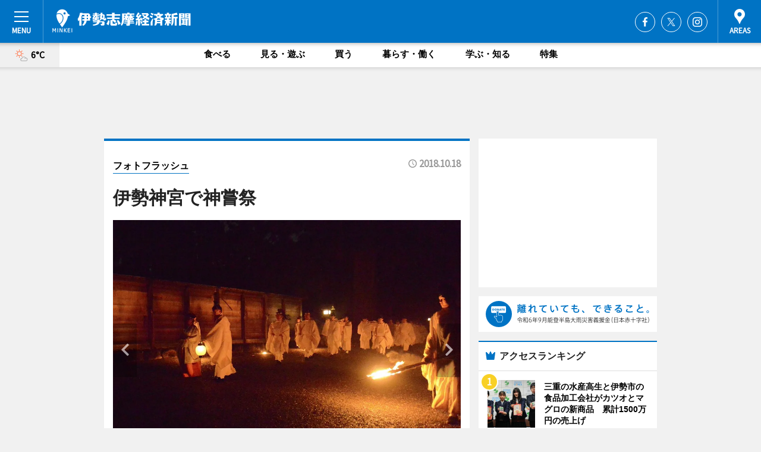

--- FILE ---
content_type: text/html; charset=utf-8
request_url: https://iseshima.keizai.biz/photoflash/9008/
body_size: 66401
content:
<!DOCTYPE HTML>
<html>
<head>
<meta http-equiv="Content-Type" content="text/html; charset=utf-8">
<meta name="viewport" content="width=device-width,initial-scale=1,minimum-scale=1,maximum-scale=1,user-scalable=no">
<title>伊勢神宮で神嘗祭 - 伊勢志摩経済新聞</title>

<meta name="keywords" content="伊勢志摩,伊勢,志摩,鳥羽,カルチャー,ニュース,経済,情報">
<meta name="description" content="伊勢神宮で最も重要な祭典とされる「神嘗祭（かんなめさい）」が10月15日から25日まで、伊勢神宮の正宮（しょうぐう）、別宮、摂社、末社125社で執り行われている。">
<meta property="fb:app_id" content="644376535578813">
<meta property="fb:admins" content="100001334499453">
<meta property="og:site_name" content="伊勢志摩経済新聞">
<meta property="og:locale" content="ja_JP">
<meta property="og:type" content="article">
<meta name="twitter:card" content="summary_large_image">
<meta name="twitter:site" content="@minkei">
<meta property="og:title" content="伊勢神宮で神嘗祭">
<meta name="twitter:title" content="伊勢神宮で神嘗祭">
<link rel="canonical" href="https://iseshima.keizai.biz/photoflash/9008/">
<meta property="og:url" content="https://iseshima.keizai.biz/photoflash/9008/">
<meta name="twitter:url" content="https://iseshima.keizai.biz/photoflash/9008/">
<meta property="og:description" content="伊勢神宮で最も重要な祭典とされる「神嘗祭（かんなめさい）」が10月15日から25日まで、伊勢神宮の正宮（しょうぐう）、別宮、摂社、末社125社で執り行われている。">
<meta name="twitter:description" content="伊勢神宮で最も重要な祭典とされる「神嘗祭（かんなめさい）」が10月15日から25日まで、伊勢神宮の正宮（しょうぐう）、別宮、摂社、末社125社で執り行われている。">
<meta property="og:image" content="https://images.keizai.biz/iseshima_keizai/photonews/1539854912_b.jpg">
<meta name="twitter:image" content="https://images.keizai.biz/iseshima_keizai/photonews/1539854912_b.jpg">
<link href="https://images.keizai.biz/favicon.ico" rel="shortcut icon">
<link href="https://ex.keizai.biz/common.8.3.0/css.1.0.6/common.min.css?1769152652" rel="stylesheet" type="text/css">
<link href="https://ex.keizai.biz/common.8.3.0/css.1.0.6/single.min.css?1769152652" rel="stylesheet" type="text/css">
<link href="https://iseshima.keizai.biz/css/style.css" rel="stylesheet" type="text/css">
<link href="https://ex.keizai.biz/common.8.3.0/css.1.0.6/all.min.css" rel="stylesheet" type="text/css">
<link href="https://fonts.googleapis.com/css?family=Source+Sans+Pro" rel="stylesheet">
<link href="https://cdn.jsdelivr.net/npm/yakuhanjp@3.0.0/dist/css/yakuhanjp.min.css" rel=”preload” as="stylesheet" type="text/css">
<link href="https://ex.keizai.biz/common.8.3.0/css.1.0.6/print.min.css" media="print" rel="stylesheet" type="text/css">
<script>
var microadCompass = microadCompass || {};
microadCompass.queue = microadCompass.queue || [];
</script>
<script charset="UTF-8" src="//j.microad.net/js/compass.js" onload="new microadCompass.AdInitializer().initialize();" async></script>
<script type="text/javascript">
var PWT={};
var pbjs = pbjs || {};
pbjs.que = pbjs.que || [];
var googletag = googletag || {};
googletag.cmd = googletag.cmd || [];
var gptRan = false;
PWT.jsLoaded = function(){
    if(!location.hostname.match(/proxypy.org|printwhatyoulike.com/)){
        loadGPT();
    }
};
var loadGPT = function(){
    if (!gptRan) {
        gptRan = true;
        var gads = document.createElement('script');
        var useSSL = 'https:' == document.location.protocol;
        gads.src = (useSSL ? 'https:' : 'http:') + '//securepubads.g.doubleclick.net/tag/js/gpt.js';
        gads.async = true;
        var node = document.getElementsByTagName('script')[0];
        node.parentNode.insertBefore(gads, node);
        var pbjsEl = document.createElement("script");
        pbjsEl.type = "text/javascript";
        pbjsEl.src = "https://anymind360.com/js/2131/ats.js";
        var pbjsTargetEl = document.getElementsByTagName("head")[0];
        pbjsTargetEl.insertBefore(pbjsEl, pbjsTargetEl.firstChild);
    }
};
setTimeout(loadGPT, 500);
</script>
<script type="text/javascript">
(function() {
var purl = window.location.href;
var url = '//ads.pubmatic.com/AdServer/js/pwt/157255/3019';
var profileVersionId = '';
if(purl.indexOf('pwtv=')>0){
    var regexp = /pwtv=(.*?)(&|$)/g;
    var matches = regexp.exec(purl);
    if(matches.length >= 2 && matches[1].length > 0){
    profileVersionId = '/'+matches[1];
    }
}
var wtads = document.createElement('script');
wtads.async = true;
wtads.type = 'text/javascript';
wtads.src = url+profileVersionId+'/pwt.js';
var node = document.getElementsByTagName('script')[0];
node.parentNode.insertBefore(wtads, node);
})();
</script>
<script>
window.gamProcessed = false;
window.gamFailSafeTimeout = 5e3;
window.reqGam = function () {
    if (!window.gamProcessed) {
        window.gamProcessed = true;
        googletag.cmd.push(function () {
            googletag.pubads().refresh();
        });
    }
};
setTimeout(function () {
    window.reqGam();
}, window.gamFailSafeTimeout);
var googletag = googletag || {};
googletag.cmd = googletag.cmd || [];
googletag.cmd.push(function(){
let issp = false;
let hbSlots = new Array();
let amznSlots = new Array();
const ua = window.navigator.userAgent.toLowerCase();
if (ua.indexOf('iphone') > 0 || ua.indexOf('ipod') > 0 || ua.indexOf('android') > 0 && ua.indexOf('mobile') > 0) {
    issp = true;
}
if (issp === true) {
    amznSlots.push(googletag.defineSlot('/159334285/sp_iseshima_header_1st', [[320, 100], [320, 50]], 'div-gpt-ad-1576055139196-0').addService(googletag.pubads()));
    hbSlots.push(googletag.defineSlot('/159334285/sp_iseshima_list_1st', [[336, 280], [300, 250], [320, 100], [320, 50], [200, 200], 'fluid'], 'div-gpt-ad-1580717788210-0').addService(googletag.pubads()));
    hbSlots.push(googletag.defineSlot('/159334285/sp_iseshima_inarticle', ['fluid', [300, 250], [336, 280], [320, 180], [1, 1]], 'div-gpt-ad-1576055195029-0').addService(googletag.pubads()));
    hbSlots.push(googletag.defineSlot('/159334285/sp_iseshima_footer_1st', ['fluid', [300, 250], [336, 280], [320, 100], [320, 50], [200, 200]], 'div-gpt-ad-1576055033248-0').addService(googletag.pubads()));
    hbSlots.push(googletag.defineSlot('/159334285/sp_iseshima_footer_2nd', [[300, 250], 'fluid', [336, 280], [320, 180], [320, 100], [320, 50], [200, 200]], 'div-gpt-ad-1576037774006-0').addService(googletag.pubads()));
    hbSlots.push(googletag.defineSlot('/159334285/sp_iseshima_footer_3rd', [[300, 250], [336, 280], [320, 100], [320, 50], [200, 200], 'fluid'], 'div-gpt-ad-1576055085577-0').addService(googletag.pubads()));
    hbSlots.push(googletag.defineSlot('/159334285/sp_iseshima_overlay', [320, 50], 'div-gpt-ad-1584427815478-0').addService(googletag.pubads()));
    hbSlots.push(googletag.defineSlot('/159334285/sp_iseshima_infeed_1st', ['fluid', [320, 100], [300, 100]], 'div-gpt-ad-1580370696425-0').addService(googletag.pubads()));
    hbSlots.push(googletag.defineSlot('/159334285/sp_iseshima_infeed_2st', [[300, 100], 'fluid', [320, 100]], 'div-gpt-ad-1580370846543-0').addService(googletag.pubads()));
    hbSlots.push(googletag.defineSlot('/159334285/sp_iseshima_infeed_3rd', [[300, 100], 'fluid', [320, 100]], 'div-gpt-ad-1580370937978-0').addService(googletag.pubads()));
} else {
    amznSlots.push(googletag.defineSlot('/159334285/pc_iseshima_header_1st', [[728, 90], [750, 100], [970, 90]], 'div-gpt-ad-1576054393576-0').addService(googletag.pubads()));
    amznSlots.push(googletag.defineSlot('/159334285/pc_iseshima_right_1st', ['fluid', [300, 250]], 'div-gpt-ad-1576054711791-0').addService(googletag.pubads()));
    hbSlots.push(googletag.defineSlot('/159334285/pc_iseshima_right_2nd', ['fluid', [300, 250], [200, 200]], 'div-gpt-ad-1576054772252-0').addService(googletag.pubads()));
    hbSlots.push(googletag.defineSlot('/159334285/pc_iseshima_inarticle', ['fluid', [300, 250], [336, 280]], 'div-gpt-ad-1576054895453-0').addService(googletag.pubads()));
    hbSlots.push(googletag.defineSlot('/159334285/pc_iseshima_right_3rd', [[300, 250], 'fluid', [300, 600], [160, 600], [200, 200]], 'div-gpt-ad-1576054833870-0').addService(googletag.pubads()));
    amznSlots.push(googletag.defineSlot('/159334285/pc_iseshima_left_1st', ['fluid', [300, 250]], 'div-gpt-ad-1576037145616-0'). addService(googletag.pubads()));
    hbSlots.push(googletag.defineSlot('/159334285/pc_iseshima_infeed_1st', ['fluid'], 'div-gpt-ad-1580370696425-0').addService(googletag.pubads()));
    hbSlots.push(googletag.defineSlot('/159334285/pc_iseshima_infeed_2st', ['fluid'], 'div-gpt-ad-1580370846543-0').addService(googletag.pubads()));
    hbSlots.push(googletag.defineSlot('/159334285/pc_iseshima_infeed_3rd', ['fluid'], 'div-gpt-ad-1580370937978-0').addService(googletag.pubads()));
}

if (!googletag.pubads().isInitialLoadDisabled()) {
    googletag.pubads().disableInitialLoad();
}
googletag.pubads().enableSingleRequest();
googletag.pubads().collapseEmptyDivs();
googletag.enableServices();
googletag.pubads().refresh(amznSlots);
googletag.pubads().addEventListener('slotRequested', function(event) {
var elemId = event.slot.getSlotElementId();
for (var i = 0; i < hbSlots.length; i++) {
    if (hbSlots[i].getSlotElementId() == elemId) {
        window.gamProcessed = true;
    }
}
});
});
</script>
<script async src="//pagead2.googlesyndication.com/pagead/js/adsbygoogle.js"></script>
<script src="https://cdn.gmossp-sp.jp/ads/receiver.js"></script>
<script type="text/javascript">
window._taboola = window._taboola || [];
_taboola.push({article:'auto'});
! function(e, f, u, i) {
if (!document.getElementById(i)) {
e.async = 1;
e.src = u;
e.id = i;
f.parentNode.insertBefore(e, f);
}
}(document.createElement('script'),
document.getElementsByTagName('script')[0],
'//cdn.taboola.com/libtrc/minkeijapan-network/loader.js',
'tb_loader_script');
if (window.performance && typeof window.performance.mark == 'function')
{window.performance.mark('tbl_ic');}
</script>
</head>
<body>

<div id="wrap">
<div id="header">
<div class="inner">
<div id="menuBtn"><span></span></div>
<h1 class="logo"><a href="https://iseshima.keizai.biz/">伊勢志摩経済新聞</a></h1>
<div id="areasBtn"><span></span></div>
<ul class="sns">
<li class="fb"><a href="https://www.facebook.com/iseshimakeizai" target="_blank">Facebook</a></li><li class="tw"><a href="https://twitter.com/iseshimakeizai" target="_blank">Twitter</a></li><li class="itg"><a href="https://www.instagram.com/iseshimakeizai" target="_blank">Instagram</a></li></ul>
</div>
</div>
<div id="gNavi">
<div id="weather"><a href="https://iseshima.keizai.biz/weather/"><img src="https://images.keizai.biz/img/weather/101.svg" alt=""><span>6°C</span></a></div>
<div class="link">
<ul>
<li><a href="https://iseshima.keizai.biz/gourmet/archives/1/">食べる</a></li>
<li><a href="https://iseshima.keizai.biz/play/archives/1/">見る・遊ぶ</a></li>
<li><a href="https://iseshima.keizai.biz/shopping/archives/1/">買う</a></li>
<li><a href="https://iseshima.keizai.biz/life/archives/1/">暮らす・働く</a></li>
<li><a href="https://iseshima.keizai.biz/study/archives/1/">学ぶ・知る</a></li>
<li><a href="https://iseshima.keizai.biz/special/archives/1/">特集</a></li>
</ul>
</div>
</div>
<div id="topBnr">
<script>
const spw = 430;
const hbnr = document.createElement('div');
const cbnr = document.createElement('div');
if (screen.width <= spw) {
    hbnr.classList.add("bnrW320");
    cbnr.setAttribute('id', 'div-gpt-ad-1576055139196-0');
} else {
    hbnr.classList.add("bnrWPC");
    cbnr.setAttribute('id', 'div-gpt-ad-1576054393576-0');
}
hbnr.appendChild(cbnr);
document.currentScript.parentNode.appendChild(hbnr);
if (screen.width <= spw) {
    googletag.cmd.push(function() { googletag.display('div-gpt-ad-1576055139196-0'); });
} else {
    googletag.cmd.push(function() { googletag.display('div-gpt-ad-1576054393576-0'); });
}
</script>
</div>

<div id="container">
<div class="contents" id="topBox">
<div class="box">
<div class="ttl">
<span><a href="https://iseshima.keizai.biz/photoflash/archives/">フォトフラッシュ</a></span>
<time>2018.10.18</time>
<h1>伊勢神宮で神嘗祭</h1>
</div>
<div class="main">
<div id="mainImage">
<img src="https://images.keizai.biz/iseshima_keizai/photonews/1539854912_b.jpg" alt="">
<p id="prevArrow"><a href="https://iseshima.keizai.biz/photoflash/9007/"><i class="fas fa-chevron-left"></i></a></p><p id="nextArrow"><a href="https://iseshima.keizai.biz/photoflash/9009/"><i class="fas fa-chevron-right"></i></a></p></div>
<h2>伊勢神宮で神嘗祭　<strong> <a href="http://iseshima.keizai.biz/photoflash/9009/">→次の写真　</a></strong>　<strong><a href="http://iseshima.keizai.biz/headline/3084/">関連記事</a></strong></h2></div>
<div class="gallery">
<ul>
<li>
<a href="https://iseshima.keizai.biz/photoflash/9014/"><img src="https://images.keizai.biz/iseshima_keizai/photonews/1539855275.jpg" alt=""></a>
</li>
<li>
<a href="https://iseshima.keizai.biz/photoflash/9013/"><img src="https://images.keizai.biz/iseshima_keizai/photonews/1539855239.jpg" alt=""></a>
</li>
<li>
<a href="https://iseshima.keizai.biz/photoflash/9012/"><img src="https://images.keizai.biz/iseshima_keizai/photonews/1539855191.jpg" alt=""></a>
</li>
<li>
<a href="https://iseshima.keizai.biz/photoflash/9011/"><img src="https://images.keizai.biz/iseshima_keizai/photonews/1539855133.jpg" alt=""></a>
</li>
<li>
<a href="https://iseshima.keizai.biz/photoflash/9010/"><img src="https://images.keizai.biz/iseshima_keizai/photonews/1539855088.jpg" alt=""></a>
</li>
<li>
<a href="https://iseshima.keizai.biz/photoflash/9009/"><img src="https://images.keizai.biz/iseshima_keizai/photonews/1539854985.jpg" alt=""></a>
</li>
<li class="isPhoto">
<img src="https://images.keizai.biz/iseshima_keizai/photonews/1539854912.jpg" alt="">
</li>
</ul>
</div>
<script>var _puri = "https://iseshima.keizai.biz/photoflash/9008/";</script>
<div class="snsArea">
<ul>
<li class="fb"><a href="https://www.facebook.com/share.php?u=https://iseshima.keizai.biz/photoflash/9008/" class="popup" target="_blank"></a><span id="fb_count"><p id="fb_count_num">0</p></span></li>
<li class="tw"><a href="https://twitter.com/intent/tweet?url=https://iseshima.keizai.biz/photoflash/9008/&text=伊勢神宮で神嘗祭" class="popup" target="_blank"></a></li>
<li class="line"><a href="https://line.me/R/msg/text/?%E4%BC%8A%E5%8B%A2%E7%A5%9E%E5%AE%AE%E3%81%A7%E7%A5%9E%E5%98%97%E7%A5%AD%0d%0ahttps%3A%2F%2Fiseshima.keizai.biz%2Fphotoflash%2F9008%2F" class="popup" target="_blank"></a></li>
<li class="htn"><a href="http://b.hatena.ne.jp/entry/https://iseshima.keizai.biz/photoflash/9008/" target="_blank"></a><span id="htn_count">&nbsp;</span></li>
</ul>
</div>
<div class="txt bnr2_txt">
<p>伊勢神宮で最も重要な祭典とされる「神嘗祭（かんなめさい）」が10月15日から25日まで、伊勢神宮の正宮（しょうぐう）、別宮、摂社、末社125社で執り行われている。</p>
<script>
const _bnr = document.createElement('div');
const _cbnr = document.createElement('div');
_bnr.classList.add("bnr2");
if (screen.width <= spw) {
    _cbnr.setAttribute('id', 'div-gpt-ad-1576055195029-0');
} else {
    _cbnr.setAttribute('id', 'div-gpt-ad-1576054895453-0');
}
_bnr.appendChild(_cbnr);
document.currentScript.parentNode.appendChild(_bnr);
if (screen.width <= spw) {
    googletag.cmd.push(function() {
        googletag.display('div-gpt-ad-1576055195029-0');
    });
} else {
    googletag.cmd.push(function() {
        googletag.display('div-gpt-ad-1576054895453-0');
    });
}
</script>
</div>
<ul class="btnList article">
<li class="send"><a href="https://iseshima.keizai.biz/headline/3084/">記事を読む</a></li>
</ul>
<ul class="snsList">
<li>
<a href="https://twitter.com/share" class="twitter-share-button popup" data-url="https://iseshima.keizai.biz/photoflash/9008/" data-text="伊勢神宮で神嘗祭" data-lang="ja"></a><script>!function(d,s,id){var js,fjs=d.getElementsByTagName(s)[0],p='https';if(!d.getElementById(id)){js=d.createElement(s);js.id=id;js.src=p+'://platform.twitter.com/widgets.js';fjs.parentNode.insertBefore(js,fjs);}}(document, 'script', 'twitter-wjs');</script>
</li>
<li>
<div id="fb-root"></div>
<script async defer crossorigin="anonymous" src="https://connect.facebook.net/ja_JP/sdk.js#xfbml=1&version=v9.0&appId=644376535578813&autoLogAppEvents=1" nonce="mlP5kZZA"></script>
<div class="fb-share-button" data-href="https://iseshima.keizai.biz/photoflash/9008/" data-layout="button_count" data-size="small"><a target="_blank" href="https://www.facebook.com/sharer/sharer.php?u=https%3A%2F%2Fiseshima.keizai.biz%2Fphotoflash%2F9008%2F&amp;src=sdkpreparse" class="fb-xfbml-parse-ignore">シェア</a></div>
</li>
<li>
<div class="line-it-button" data-lang="ja" data-type="share-a" data-url="https://iseshima.keizai.biz/photoflash/9008/" style="display: none;"></div>
<script src="https://d.line-scdn.net/r/web/social-plugin/js/thirdparty/loader.min.js" async="async" defer="defer"></script>
</li>
<li>
<a href="http://b.hatena.ne.jp/entry/" class="hatena-bookmark-button" data-hatena-bookmark-layout="basic-label-counter" data-hatena-bookmark-lang="ja" data-hatena-bookmark-height="20" title="はてなブックマークに追加"><img src="https://b.st-hatena.com/images/entry-button/button-only@2x.png" alt="はてなブックマークに追加" width="20" height="20" style="border: none;" /></a><script type="text/javascript" src="https://b.st-hatena.com/js/bookmark_button.js" charset="utf-8" async="async"></script>
</li>
</ul>
</div>
<div class="box">
<div class="pager">
<ul>
<li class="prev"><a href="https://iseshima.keizai.biz/photoflash/9007/"><span>前の写真</span></a></li><li class="next"><a href="https://iseshima.keizai.biz/photoflash/9009/"><span>次の写真</span></a></li></ul>
</div>
</div>
</div>
<div class="box" style="text-align: center;">
<div id="middleBnr" class="box bnr">
<script>
if (screen.width <= spw) {
    const _cMiddleBnr = document.createElement('div');
    _cMiddleBnr.setAttribute('id', 'div-gpt-ad-1580717788210-0');
    document.currentScript.parentNode.appendChild(_cMiddleBnr);
    googletag.cmd.push(function() { googletag.display('div-gpt-ad-1580717788210-0'); });
}
</script>

</div>
</div>
<div id="info">
<div id="category">

<div class="box latestnews">
<div class="ttl"><h2>最新ニュース</h2></div>
<div class="thumbA">
<a href="https://iseshima.keizai.biz/headline/4357/">
<div class="img">
<img src="https://images.keizai.biz/iseshima_keizai/headline/1768836440_photo.jpg" alt="">
</div>
<span>食べる</span>
<h3>伊勢のマスヤ「おにぎりせんべい」に季節限定商品　南高梅の梅肉チップ入り</h3>
<p>伊勢市内に製造工場を持つ菓子メーカー「マスヤ」（伊勢市小俣町）が1月19日、和歌山県産南高梅の梅肉チップを振りかけた季節限定の「おにぎりせんべい 梅しそ」を発売した。</p>
</a>
</div>
<ul class="thumbC">
<li>
<a href="https://iseshima.keizai.biz/headline/4356/">
<div class="img">
<img src="https://images.keizai.biz/iseshima_keizai/thumbnail/1768788427_mini.jpg" alt="">
</div>
<div class="block">
<span>食べる</span><h3>志摩のイタリアンレストラン「ラ・ピチカ」　鵜方「志摩テラス」に移転</h3>
</div>
</a>
</li>
<li>
<a href="https://iseshima.keizai.biz/headline/4355/">
<div class="img">
<img src="https://images.keizai.biz/iseshima_keizai/thumbnail/1768625674_mini.jpg" alt="">
</div>
<div class="block">
<span>見る・遊ぶ</span><h3>伊勢でワクチン問題に迫る映画「ヒポクラテスの盲点」　大西隼監督あいさつ</h3>
</div>
</a>
</li>
<li>
<a href="https://iseshima.keizai.biz/headline/4354/">
<div class="img">
<img src="https://images.keizai.biz/iseshima_keizai/thumbnail/1768214380_mini.jpg" alt="">
</div>
<div class="block">
<span>見る・遊ぶ</span><h3>伊勢神宮で神々が集う新年会「一月十一日御饌」　「東遊」を舞う</h3>
</div>
</a>
</li>
<li>
<a href="https://iseshima.keizai.biz/headline/4353/">
<div class="img">
<img src="https://images.keizai.biz/iseshima_keizai/thumbnail/1768010529_mini.jpg" alt="">
</div>
<div class="block">
<span>暮らす・働く</span><h3>伊勢神宮の「御用始め」は「大麻・お神札」の第1号に印を押すことから</h3>
</div>
</a>
</li>
<li>
<a href="https://iseshima.keizai.biz/headline/4352/">
<div class="img">
<img src="https://images.keizai.biz/iseshima_keizai/thumbnail/1767672577_mini.jpg" alt="">
</div>
<div class="block">
<span>暮らす・働く</span><h3>高市早苗首相、新年恒例の伊勢神宮参拝　子どもたちと一緒にハート作る</h3>
</div>
</a>
</li>
<li id="_ads">
<div id='div-gpt-ad-1580370696425-0'>
<script>
googletag.cmd.push(function() { googletag.display('div-gpt-ad-1580370696425-0'); });
</script>
</div>
</li>

</ul>
<div class="more"><a href="https://iseshima.keizai.biz/headline/archives/1/"><span>もっと見る</span></a></div>
</div>
<div class="box">
<div id="taboola-below-article-thumbnails"></div>
<script type="text/javascript">
window._taboola = window._taboola || [];
_taboola.push({
mode: 'thumbnails-a',
container: 'taboola-below-article-thumbnails',
placement: 'Below Article Thumbnails',
target_type: 'mix'
});
</script>
</div>
<div class="box gourmet">
<div class="ttl"><h2>食べる</h2></div>
<div class="thumbA">
<a href="https://iseshima.keizai.biz/headline/4357/">
<div class="img"><img class="lazy" src="https://images.keizai.biz/img/extras/noimage.png" data-src="https://images.keizai.biz/iseshima_keizai/headline/1768836440_photo.jpg" alt=""></div>
<span>食べる</span>
<h3>伊勢のマスヤ「おにぎりせんべい」に季節限定商品　南高梅の梅肉チップ入り</h3>
<p>伊勢市内に製造工場を持つ菓子メーカー「マスヤ」（伊勢市小俣町）が1月19日、和歌山県産南高梅の梅肉チップを振りかけた季節限定の「おにぎりせんべい 梅しそ」を発売した。</p>
</a>
</div>
<ul class="thumbC">
<li>
<a href="https://iseshima.keizai.biz/headline/4356/">
<div class="img"><img class="lazy" src="https://images.keizai.biz/img/extras/noimage.png" data-src="https://images.keizai.biz/iseshima_keizai/headline/1768788427.jpg" alt=""></div>
<div class="block">
<span>食べる</span>
<h3>志摩のイタリアンレストラン「ラ・ピチカ」　鵜方「志摩テラス」に移転</h3>
</div>
</a>
</li>
<li>
<a href="https://iseshima.keizai.biz/headline/4348/">
<div class="img"><img class="lazy" src="https://images.keizai.biz/img/extras/noimage.png" data-src="https://images.keizai.biz/iseshima_keizai/headline/1767181032.jpg" alt=""></div>
<div class="block">
<span>食べる</span>
<h3>伊勢「モグラカフェ」で初の音楽ライブ「ウタモノガタリ」　独自の世界観で</h3>
</div>
</a>
</li>
<li>
<a href="https://iseshima.keizai.biz/headline/4347/">
<div class="img"><img class="lazy" src="https://images.keizai.biz/img/extras/noimage.png" data-src="https://images.keizai.biz/iseshima_keizai/headline/1767141942.jpg" alt=""></div>
<div class="block">
<span>食べる</span>
<h3>伊勢・おかげ横丁内に「なかむら珈琲」　オリジナル「おかげブレンド」も</h3>
</div>
</a>
</li>
<li id="_ads15">
<div id='div-gpt-ad-1580370846543-0'>
<script>
googletag.cmd.push(function() { googletag.display('div-gpt-ad-1580370846543-0'); });
</script>
</div>
</li>

</ul>
<div class="more"><a href="https://iseshima.keizai.biz/gourmet/archives/1/"><span>もっと見る</span></a></div>
</div>
<script>
if (screen.width <= spw) {
    const _bnr = document.createElement('div');
    const _cbnr = document.createElement('div');
    _bnr.classList.add('box', 'oauth', 'sp');
    _cbnr.setAttribute('id', 'div-gpt-ad-1580370696425-0');
    _bnr.appendChild(_cbnr);
    document.currentScript.parentNode.appendChild(_bnr);
    googletag.cmd.push(function() { googletag.display('div-gpt-ad-1580370696425-0'); });
}
</script>
<div class="box shopping">
<div class="ttl"><h2>買う</h2></div>
<div class="thumbA">
<a href="https://iseshima.keizai.biz/headline/4357/">
<div class="img"><img class="lazy" src="https://images.keizai.biz/img/extras/noimage.png" data-src="https://images.keizai.biz/iseshima_keizai/headline/1768836440_photo.jpg" alt=""></div>
<span>買う</span>
<h3>伊勢のマスヤ「おにぎりせんべい」に季節限定商品　南高梅の梅肉チップ入り</h3>
<p>伊勢市内に製造工場を持つ菓子メーカー「マスヤ」（伊勢市小俣町）が1月19日、和歌山県産南高梅の梅肉チップを振りかけた季節限定の「おにぎりせんべい 梅しそ」を発売した。</p>
</a>
</div>
<ul class="thumbC">
<li>
<a href="https://iseshima.keizai.biz/headline/4350/">
<div class="img"><img class="lazy" src="https://images.keizai.biz/img/extras/noimage.png" data-src="https://images.keizai.biz/iseshima_keizai/headline/1767345519.jpg" alt=""></div>
<div class="block">
<span>買う</span>
<h3>志摩の陶芸家・高橋武男さん作陶展、おかげ横丁で　マツカサウオのカップも</h3>
</div>
</a>
</li>
<li>
<a href="https://iseshima.keizai.biz/headline/4347/">
<div class="img"><img class="lazy" src="https://images.keizai.biz/img/extras/noimage.png" data-src="https://images.keizai.biz/iseshima_keizai/headline/1767141942.jpg" alt=""></div>
<div class="block">
<span>買う</span>
<h3>伊勢・おかげ横丁内に「なかむら珈琲」　オリジナル「おかげブレンド」も</h3>
</div>
</a>
</li>
<li>
<a href="https://iseshima.keizai.biz/headline/4335/">
<div class="img"><img class="lazy" src="https://images.keizai.biz/img/extras/noimage.png" data-src="https://images.keizai.biz/iseshima_keizai/headline/1765277501.jpg" alt=""></div>
<div class="block">
<span>買う</span>
<h3>「伊勢講暦」2026年版販売　遷宮・山口祭から御船代祭までの写真で飾る</h3>
</div>
</a>
</li>
<li id="_ads25">
<div id='div-gpt-ad-1580370937978-0'>
<script>
googletag.cmd.push(function() { googletag.display('div-gpt-ad-1580370937978-0'); });
</script>
</div>
</li>

</ul>
<div class="more"><a href="https://iseshima.keizai.biz/shopping/archives/1/"><span>もっと見る</span></a></div>
</div>
<script>
if (screen.width <= spw) {
    const _bnr = document.createElement('div');
    const _cbnr = document.createElement('div');
    _bnr.classList.add('rb', 'sp');
    _cbnr.setAttribute('id', 'div-gpt-ad-1576037774006-0');
    _bnr.appendChild(_cbnr);
    document.currentScript.parentNode.appendChild(_bnr);
    googletag.cmd.push(function() { googletag.display('div-gpt-ad-1576037774006-0'); });
}
</script>
<div class="box life">
<div class="ttl"><h2>暮らす・働く</h2></div>
<div class="thumbA">
<a href="https://iseshima.keizai.biz/headline/4356/">
<div class="img"><img class="lazy" src="https://images.keizai.biz/img/extras/noimage.png" data-src="https://images.keizai.biz/iseshima_keizai/headline/1768788427_photo.jpg" alt=""></div>
<span>暮らす・働く</span>
<h3>志摩のイタリアンレストラン「ラ・ピチカ」　鵜方「志摩テラス」に移転</h3>
<p>志摩のイタリアンレストラン「LA PIZZICA（ラ・ピチカ）」（志摩市阿児町、TEL 0599-52-0215）が1月19日、鵜方地区にある商業施設「志摩テラス」（志摩市阿児町）内（旧トスカーナ跡）に移転オープンした。</p>
</a>
</div>
<ul class="thumbC">
<li>
<a href="https://iseshima.keizai.biz/headline/4355/">
<div class="img"><img class="lazy" src="https://images.keizai.biz/img/extras/noimage.png" data-src="https://images.keizai.biz/iseshima_keizai/headline/1768625674.jpg" alt=""></div>
<div class="block">
<span>暮らす・働く</span>
<h3>伊勢でワクチン問題に迫る映画「ヒポクラテスの盲点」　大西隼監督あいさつ</h3>
</div>
</a>
</li>
<li>
<a href="https://iseshima.keizai.biz/headline/4353/">
<div class="img"><img class="lazy" src="https://images.keizai.biz/img/extras/noimage.png" data-src="https://images.keizai.biz/iseshima_keizai/headline/1768010529.jpg" alt=""></div>
<div class="block">
<span>暮らす・働く</span>
<h3>伊勢神宮の「御用始め」は「大麻・お神札」の第1号に印を押すことから</h3>
</div>
</a>
</li>
<li>
<a href="https://iseshima.keizai.biz/headline/4352/">
<div class="img"><img class="lazy" src="https://images.keizai.biz/img/extras/noimage.png" data-src="https://images.keizai.biz/iseshima_keizai/headline/1767672577.jpg" alt=""></div>
<div class="block">
<span>暮らす・働く</span>
<h3>高市早苗首相、新年恒例の伊勢神宮参拝　子どもたちと一緒にハート作る</h3>
</div>
</a>
</li>
<li>
<a href="https://iseshima.keizai.biz/headline/4349/">
<div class="img"><img class="lazy" src="https://images.keizai.biz/img/extras/noimage.png" data-src="https://images.keizai.biz/iseshima_keizai/headline/1767226272.jpg" alt=""></div>
<div class="block">
<span>暮らす・働く</span>
<h3>伊勢神宮2025年の内宮と外宮の参拝者数770万人超　前年比18万人増加</h3>
</div>
</a>
</li>

</ul>
<div class="more"><a href="https://iseshima.keizai.biz/life/archives/1/"><span>もっと見る</span></a></div>
</div>
<script>
if (screen.width <= spw) {
    const _bnr = document.createElement('div');
    const _cbnr = document.createElement('div');
    _bnr.classList.add('rb', 'sp', 'thd');
    _cbnr.setAttribute('id', 'div-gpt-ad-1576055085577-0');
    _bnr.appendChild(_cbnr);
    document.currentScript.parentNode.appendChild(_bnr);
    googletag.cmd.push(function() { googletag.display('div-gpt-ad-1576055085577-0'); });
}
</script>
<div class="box study hdSP">
<div class="ttl"><h2>学ぶ・知る</h2></div>
<div class="thumbA">
<a href="https://iseshima.keizai.biz/headline/4355/">
<div class="img"><img class="lazy" src="https://images.keizai.biz/img/extras/noimage.png" data-src="https://images.keizai.biz/iseshima_keizai/headline/1768625674_photo.jpg" alt=""></div>
<span>学ぶ・知る</span>
<h3>伊勢でワクチン問題に迫る映画「ヒポクラテスの盲点」　大西隼監督あいさつ</h3>
<p>伊勢の映画館「進富座」（伊勢市曽祢）で1月16日から、新型コロナワクチン接種による後遺症被害問題を取り上げたドキュメンタリー映画「ヒポクラテスの盲点」の上映が始まった。</p>
</a>
</div>
<ul class="thumbC">
<li>
<a href="https://iseshima.keizai.biz/headline/4354/">
<div class="img"><img class="lazy" src="https://images.keizai.biz/img/extras/noimage.png" data-src="https://images.keizai.biz/iseshima_keizai/headline/1768214380.jpg" alt=""></div>
<div class="block">
<span>学ぶ・知る</span>
<h3>伊勢神宮で神々が集う新年会「一月十一日御饌」　「東遊」を舞う</h3>
</div>
</a>
</li>
<li>
<a href="https://iseshima.keizai.biz/headline/4353/">
<div class="img"><img class="lazy" src="https://images.keizai.biz/img/extras/noimage.png" data-src="https://images.keizai.biz/iseshima_keizai/headline/1768010529.jpg" alt=""></div>
<div class="block">
<span>学ぶ・知る</span>
<h3>伊勢神宮の「御用始め」は「大麻・お神札」の第1号に印を押すことから</h3>
</div>
</a>
</li>
<li>
<a href="https://iseshima.keizai.biz/headline/4352/">
<div class="img"><img class="lazy" src="https://images.keizai.biz/img/extras/noimage.png" data-src="https://images.keizai.biz/iseshima_keizai/headline/1767672577.jpg" alt=""></div>
<div class="block">
<span>学ぶ・知る</span>
<h3>高市早苗首相、新年恒例の伊勢神宮参拝　子どもたちと一緒にハート作る</h3>
</div>
</a>
</li>
<li>
<a href="https://iseshima.keizai.biz/headline/4351/">
<div class="img"><img class="lazy" src="https://images.keizai.biz/img/extras/noimage.png" data-src="https://images.keizai.biz/iseshima_keizai/headline/1767442475.jpg" alt=""></div>
<div class="block">
<span>学ぶ・知る</span>
<h3>鳥羽・鎧崎から直線距離で200キロ離れた富士山の頂上から満月</h3>
</div>
</a>
</li>

</ul>
<div class="more"><a href="https://iseshima.keizai.biz/study/archives/1/"><span>もっと見る</span></a></div>
</div>
<div class="box play hdSP">
<div class="ttl"><h2>見る・遊ぶ</h2></div>
<div class="thumbA">
<a href="https://iseshima.keizai.biz/headline/4355/">
<div class="img"><img class="lazy" src="https://images.keizai.biz/img/extras/noimage.png" data-src="https://images.keizai.biz/iseshima_keizai/headline/1768625674_photo.jpg" alt=""></div>
<span>見る・遊ぶ</span>
<h3>伊勢でワクチン問題に迫る映画「ヒポクラテスの盲点」　大西隼監督あいさつ</h3>
<p>伊勢の映画館「進富座」（伊勢市曽祢）で1月16日から、新型コロナワクチン接種による後遺症被害問題を取り上げたドキュメンタリー映画「ヒポクラテスの盲点」の上映が始まった。</p>
</a>
</div>
<ul class="thumbC">
<li>
<a href="https://iseshima.keizai.biz/headline/4354/">
<div class="img"><img class="lazy" src="https://images.keizai.biz/img/extras/noimage.png" data-src="https://images.keizai.biz/iseshima_keizai/headline/1768214380.jpg" alt=""></div>
<div class="block">
<span>見る・遊ぶ</span>
<h3>伊勢神宮で神々が集う新年会「一月十一日御饌」　「東遊」を舞う</h3>
</div>
</a>
</li>
<li>
<a href="https://iseshima.keizai.biz/headline/4351/">
<div class="img"><img class="lazy" src="https://images.keizai.biz/img/extras/noimage.png" data-src="https://images.keizai.biz/iseshima_keizai/headline/1767442475.jpg" alt=""></div>
<div class="block">
<span>見る・遊ぶ</span>
<h3>鳥羽・鎧崎から直線距離で200キロ離れた富士山の頂上から満月</h3>
</div>
</a>
</li>
<li>
<a href="https://iseshima.keizai.biz/headline/4350/">
<div class="img"><img class="lazy" src="https://images.keizai.biz/img/extras/noimage.png" data-src="https://images.keizai.biz/iseshima_keizai/headline/1767345519.jpg" alt=""></div>
<div class="block">
<span>見る・遊ぶ</span>
<h3>志摩の陶芸家・高橋武男さん作陶展、おかげ横丁で　マツカサウオのカップも</h3>
</div>
</a>
</li>
<li>
<a href="https://iseshima.keizai.biz/headline/4349/">
<div class="img"><img class="lazy" src="https://images.keizai.biz/img/extras/noimage.png" data-src="https://images.keizai.biz/iseshima_keizai/headline/1767226272.jpg" alt=""></div>
<div class="block">
<span>見る・遊ぶ</span>
<h3>伊勢神宮2025年の内宮と外宮の参拝者数770万人超　前年比18万人増加</h3>
</div>
</a>
</li>
</ul>
<div class="more"><a href="https://iseshima.keizai.biz/play/archives/1/"><span>もっと見る</span></a></div>
</div>
</div>
<div id="sideCategory">
<div class="side">
<div class="box news">
<div class="ttl"><h3>みん経トピックス</h3></div>
<ul>
<li><a href="http://omiya.keizai.biz/headline/2074/"><h4>大宮の温浴施設が「あまりん」を使った限定メニュー　イチゴ型の入浴木も</h4><small>大宮経済新聞</small></a></li>
<li><a href="http://sendai.keizai.biz/headline/4341/"><h4>東京2025デフリンピックメダリストに特別表彰　宮城ゆかり4選手の功績たたえ</h4><small>仙台経済新聞</small></a></li>
<li><a href="http://kasukabe.keizai.biz/headline/1032/"><h4>春日部のカフェ「オーサムコ―ヒースタンド」がリニューアル　豆販売を主に</h4><small>春日部経済新聞</small></a></li>
<li><a href="http://www.shibukei.com/headline/19689/"><h4>IKEA原宿、閉店迫る　初の都市型店、セールやメッセージボードも</h4><small>シブヤ経済新聞</small></a></li>
<li><a href="http://morioka.keizai.biz/headline/4441/"><h4>盛岡で「古すぎず、新しくもない店」が集うイベント　足を運ぶきっかけに</h4><small>盛岡経済新聞</small></a></li>
</ul>
</div>
<div class="box news release_list">
<div class="ttl"><h3>プレスリリース</h3></div>
<ul>
<li>
<a href="https://iseshima.keizai.biz/release/524083/">
<h3>にぎりの徳兵衛 桑名五反田店リニューアル1周年祭開催！日頃のご愛顧に感謝して国産の生本まぐろ解体ショー開催決定！≪3月7日・14日・21日・28日の毎週土曜日≫</h3>
</a>
</li>
<li>
<a href="https://iseshima.keizai.biz/release/524159/">
<h3>設立3年で全国3位のチームを育成！ 元サッカー選手中村侑人率いる株式会社You to Yutoが、三重県鈴鹿市で「第二回 HIJIRI CUP」を企画・開催。</h3>
</a>
</li>
<li>
<a href="https://iseshima.keizai.biz/release/523668/">
<h3>伊勢志摩・絶景の自然を舞台にしたガーデンウェディングが誕生　『オールインクルーシブで過ごすガーデンウェディングプラン』が2026年 秋より始動【グランドメルキュール伊勢志摩リゾート＆スパ】</h3>
</a>
</li>
</ul>
<div class="more"><a href="https://iseshima.keizai.biz/release/archives/1/"><span>もっと見る</span></a></div>
</div>

<script>
if (screen.width > spw) {
    const _middleBnr = document.createElement('div');
    const _cMiddleBnr = document.createElement('div');
    _middleBnr.classList.add('box', 'rec');
    _cMiddleBnr.setAttribute('id', 'div-gpt-ad-1576037145616-0');
    _middleBnr.appendChild(_cMiddleBnr);
    document.currentScript.parentNode.appendChild(_middleBnr);
    googletag.cmd.push(function() { googletag.display('div-gpt-ad-1576037145616-0'); });
}
</script>
<script async src="https://yads.c.yimg.jp/js/yads-async.js"></script>
<div class="box yads">
<div id="yad"></div>
<script>
window.YJ_YADS = window.YJ_YADS || { tasks: [] };
if (screen.width <= 750) {
    _yads_ad_ds = '46046_265960';
} else {
    _yads_ad_ds = '12295_268899';
}
window.YJ_YADS.tasks.push({
    yads_ad_ds : _yads_ad_ds,
    yads_parent_element : 'yad'
});
</script>
</div>
</div>
</div>
</div>
<div id="side">
<div class="side top">

<script>
const _recBnr = document.createElement('div');
if (screen.width > spw) {
    const _recCbnr = document.createElement('div');
    _recBnr.setAttribute('id', 'recBanner');
    _recBnr.classList.add('box');
    _recBnr.style.marginTop = '0';
    _recBnr.style.height = '250px';
    _recCbnr.style.height = '250px';
    _recCbnr.setAttribute('id', 'div-gpt-ad-1576054711791-0');
    _recBnr.appendChild(_recCbnr);
    document.currentScript.parentNode.appendChild(_recBnr);
    googletag.cmd.push(function() { googletag.display('div-gpt-ad-1576054711791-0'); });
} else {
    _recBnr.style.marginTop = '-15px';
    document.currentScript.parentNode.appendChild(_recBnr);
}
</script>





<div class="box partner">
<a href="https://www.jrc.or.jp/contribute/help/20240925/" target="_blank"><img src="https://images.keizai.biz/img/banners/202409_noto_banner.png" width="300" height="55" alt="離れていても、できること。">
</a>
</div>

<div class="box thumb rank">
<div class="ttl"><h3>アクセスランキング</h3></div>
<ul>
<li class="gourmet">
<a href="https://iseshima.keizai.biz/headline/3557/">
<div class="img"><img src="https://images.keizai.biz/iseshima_keizai/headline/1610543991.jpg" alt=""></div>
<div class="sdbox">
<h4>三重の水産高生と伊勢市の食品加工会社がカツオとマグロの新商品　累計1500万円の売上げ</h4>
</div>
</a>
</li>
<li class="shopping">
<a href="https://iseshima.keizai.biz/headline/3559/">
<div class="img"><img src="https://images.keizai.biz/iseshima_keizai/headline/1610883486.jpg" alt=""></div>
<div class="sdbox">
<h4>南伊勢町出身の歌手・翔大さんが新曲デジタル配信　2月21日ミニアルバム発売</h4>
</div>
</a>
</li>
<li class="gourmet">
<a href="https://iseshima.keizai.biz/headline/3522/">
<div class="img"><img src="https://images.keizai.biz/iseshima_keizai/headline/1605765999.jpg" alt=""></div>
<div class="sdbox">
<h4>志摩市の小中学校の給食に地元で作ったかつお節　生産者から歴史や作り方学ぶ</h4>
</div>
</a>
</li>
<li class="life">
<a href="https://iseshima.keizai.biz/headline/3558/">
<div class="img"><img src="https://images.keizai.biz/iseshima_keizai/headline/1610630533.jpg" alt=""></div>
<div class="sdbox">
<h4>伊勢「栄野神社」で湯立神事　クマザサ振り熱湯ではらい清め無病息災祈る</h4>
</div>
</a>
</li>
<li class="gourmet">
<a href="https://iseshima.keizai.biz/headline/4356/">
<div class="img"><img src="https://images.keizai.biz/iseshima_keizai/headline/1768788427.jpg" alt=""></div>
<div class="sdbox">
<h4>志摩のイタリアンレストラン「ラ・ピチカ」　鵜方「志摩テラス」に移転</h4>
</div>
</a>
</li>
</ul>
<div class="more"><a href="https://iseshima.keizai.biz/access/"><span>もっと見る</span></a></div>
</div>
<script>
if (screen.width <= spw) {
    const _bnr = document.createElement('div');
    const _cbnr = document.createElement('div');
    _bnr.classList.add('box', 'oauth', 'sp');
    _cbnr.setAttribute('id', 'div-gpt-ad-1576055033248-0');
    _bnr.appendChild(_cbnr);
    document.currentScript.parentNode.appendChild(_bnr);
    googletag.cmd.push(function() { googletag.display('div-gpt-ad-1576055033248-0'); });
}
</script>
<div class="box thumb photo">
<div class="ttl"><h3>フォトフラッシュ</h3></div>
<div class="thumbPhoto">
<a href="https://iseshima.keizai.biz/photoflash/17392/">
<div class="img"><img src="https://images.keizai.biz/iseshima_keizai/photonews/1768836558_b.jpg" alt=""></div>
<div class="txt"><p>南高梅の梅肉チップ入り「おにぎりせんべい」季節限定商品</p></div>
</a>
</div>
<ul>
<li>
<a href="https://iseshima.keizai.biz/photoflash/17391/">
<div class="img"><img src="https://images.keizai.biz/iseshima_keizai/photonews/1768836538.jpg" alt=""></div>
<div class="sdbox">
<h4>南高梅の梅肉チップ入り「おにぎりせんべい」季節限定商品</h4>
</div>
</a>
</li>
<li>
<a href="https://iseshima.keizai.biz/photoflash/17390/">
<div class="img"><img src="https://images.keizai.biz/iseshima_keizai/photonews/1768836519.jpg" alt=""></div>
<div class="sdbox">
<h4>南高梅の梅肉チップ入り「おにぎりせんべい」季節限定商品</h4>
</div>
</a>
</li>
<li>
<a href="https://iseshima.keizai.biz/photoflash/17389/">
<div class="img"><img src="https://images.keizai.biz/iseshima_keizai/photonews/1768788955.jpg" alt=""></div>
<div class="sdbox">
<h4>イタリアンレストラン「LA PIZZICA（ラ・ピチカ）」　志摩テラス内（旧トスカーナ跡）に移転</h4>
</div>
</a>
</li>
<li>
<a href="https://iseshima.keizai.biz/photoflash/17388/">
<div class="img"><img src="https://images.keizai.biz/iseshima_keizai/photonews/1768788790.jpg" alt=""></div>
<div class="sdbox">
<h4>イタリアンレストラン「LA PIZZICA（ラ・ピチカ）」　志摩テラス内（旧トスカーナ跡）に移転</h4>
</div>
</a>
</li>
</ul>
<div class="more"><a href="https://iseshima.keizai.biz/photoflash/archives/1/"><span>もっと見る</span></a></div>
</div>
<div class="box thumb vote">
<div class="ttl"><h3>伊勢志摩経済新聞VOTE</h3></div>
<div id="pollformbase">
<h4>現在お住まいはどちらですか？</h4>
<form id="pollform" name="pollform" action="https://iseshima.keizai.biz/vote.php?vid=2" method="post">
<ul>
<li>
<input type="radio" name="poll" id="poll1" class="poll" value="4" />
<label for="poll1">伊勢市</label>
</li>
<li>
<input type="radio" name="poll" id="poll2" class="poll" value="5" />
<label for="poll2">鳥羽市</label>
</li>
<li>
<input type="radio" name="poll" id="poll3" class="poll" value="6" />
<label for="poll3">志摩市</label>
</li>
<li>
<input type="radio" name="poll" id="poll4" class="poll" value="7" />
<label for="poll4">多気郡</label>
</li>
<li>
<input type="radio" name="poll" id="poll5" class="poll" value="8" />
<label for="poll5">度会郡</label>
</li>
<li>
<input type="radio" name="poll" id="poll6" class="poll" value="9" />
<label for="poll6">三重県北勢地区</label>
</li>
<li>
<input type="radio" name="poll" id="poll7" class="poll" value="10" />
<label for="poll7">三重県中南勢地区</label>
</li>
<li>
<input type="radio" name="poll" id="poll8" class="poll" value="11" />
<label for="poll8">三重県伊賀地区</label>
</li>
<li>
<input type="radio" name="poll" id="poll9" class="poll" value="12" />
<label for="poll9">三重県東紀州地区</label>
</li>
<li>
<input type="radio" name="poll" id="poll10" class="poll" value="13" />
<label for="poll10">三重県外</label>
</li>
</ul>
<input type="hidden" name="vid" value="2" />
<ul class="btnList">
<li class="send"><button type="submit" name="mode" value="send">投票する</button></li>
<li class="res"><button type="submit" name="mode" value="res">結果を見る</button></li>
</ul>
</form>
</div>
</div>
<script>
if (screen.width > spw) {
    const _bnr = document.createElement('div');
    const _cbnr = document.createElement('div');
    _bnr.classList.add('box', 'oauth');
    _cbnr.setAttribute('id', 'div-gpt-ad-1576054772252-0');
    _bnr.appendChild(_cbnr);
    document.currentScript.parentNode.appendChild(_bnr);
    googletag.cmd.push(function() { googletag.display('div-gpt-ad-1576054772252-0'); });
}
</script>
<div class="box thumb world">
<div class="ttl"><h3>ワールドフォトニュース</h3></div>
<div class="thumbPhoto">
<a href="https://iseshima.keizai.biz/gpnews/1672556/">
<div class="img"><img src="https://images.keizai.biz/img/gp/m0089121089.jpg" alt=""></div>
<div class="txt"><p>欧州が米国債売却なら「大規模報復」</p></div>
</a>
</div>
<ul>
<li>
<a href="https://iseshima.keizai.biz/gpnews/1672555/">
<div class="img"><img src="https://images.keizai.biz/img/gp/s0089119382.jpg" alt=""></div>
<div class="sdbox">
<h4>事故から２５年、韓国学生追悼</h4>
</div>
</a>
</li>
<li>
<a href="https://iseshima.keizai.biz/gpnews/1672554/">
<div class="img"><img src="https://images.keizai.biz/img/gp/s0089121006.jpg" alt=""></div>
<div class="sdbox">
<h4>「ウマ娘」で駅装飾</h4>
</div>
</a>
</li>
<li>
<a href="https://iseshima.keizai.biz/gpnews/1672553/">
<div class="img"><img src="https://images.keizai.biz/img/gp/s0089120853.jpg" alt=""></div>
<div class="sdbox">
<h4>松沢、逆転勝利に貢献　アメフト</h4>
</div>
</a>
</li>
<li>
<a href="https://iseshima.keizai.biz/gpnews/1672552/">
<div class="img"><img src="https://images.keizai.biz/img/gp/s0089120844.jpg" alt=""></div>
<div class="sdbox">
<h4>丸山「精いっぱい飛ぶ」</h4>
</div>
</a>
</li>
</ul>
<div class="more"><a href="https://iseshima.keizai.biz/gpnews/archives/1/"><span>もっと見る</span></a></div>
</div>
</div>
<script>
if (screen.width > spw) {
    const _bnr = document.createElement('div');
    const _cbnr = document.createElement('div');
    _bnr.classList.add('rb');
    _cbnr.setAttribute('id', 'div-gpt-ad-1576054833870-0');
    _bnr.appendChild(_cbnr);
    document.currentScript.parentNode.appendChild(_bnr);
    googletag.cmd.push(function() { googletag.display('div-gpt-ad-1576054833870-0'); });
}
</script>
</div>
</div>
</div>
<div id="areas">
<div class="bg"></div>
<div class="inner">
<div class="hLogo"><a href="https://minkei.net/">みんなの経済新聞ネットワーク</a></div>
<div class="over">
<div class="box">
<div class="ttl">エリア一覧</div>
<div class="btn">北海道・東北</div>
<ul class="list">
<li><a href="https://kitami.keizai.biz/">北見</a></li>
<li><a href="https://asahikawa.keizai.biz/">旭川</a></li>
<li><a href="https://otaru.keizai.biz/">小樽</a></li>
<li><a href="https://sapporo.keizai.biz/">札幌</a></li>
<li><a href="https://hakodate.keizai.biz/">函館</a></li>
<li><a href="https://aomori.keizai.biz/">青森</a></li>
<li><a href="https://hirosaki.keizai.biz/">弘前</a></li>
<li><a href="https://hachinohe.keizai.biz/">八戸</a></li>
<li><a href="https://morioka.keizai.biz/">盛岡</a></li>
<li><a href="https://sendai.keizai.biz/">仙台</a></li>
<li><a href="https://akita.keizai.biz/">秋田</a></li>
<li><a href="https://yokote.keizai.biz/">横手</a></li>
<li><a href="https://daisen.keizai.biz/">大仙</a></li>
<li><a href="https://fukushima.keizai.biz/">福島</a></li>
</ul>
<div class="btn">関東</div>
<ul class="list">
<li><a href="https://mito.keizai.biz/">水戸</a></li>
<li><a href="https://tsukuba.keizai.biz/">つくば</a></li>
<li><a href="https://ashikaga.keizai.biz/">足利</a></li>
<li><a href="https://utsunomiya.keizai.biz/">宇都宮</a></li>
<li><a href="https://takasaki.keizai.biz/">高崎前橋</a></li>
<li><a href="https://chichibu.keizai.biz/">秩父</a></li>
<li><a href="https://honjo.keizai.biz/">本庄</a></li>
<li><a href="https://kumagaya.keizai.biz/">熊谷</a></li>
<li><a href="https://kawagoe.keizai.biz/">川越</a></li>
<li><a href="https://sayama.keizai.biz/">狭山</a></li>
<li><a href="https://omiya.keizai.biz/">大宮</a></li>
<li><a href="https://urawa.keizai.biz/">浦和</a></li>
<li><a href="https://kawaguchi.keizai.biz/">川口</a></li>
<li><a href="https://kasukabe.keizai.biz/">春日部</a></li>
<li><a href="https://matsudo.keizai.biz/">松戸</a></li>
<li><a href="https://urayasu.keizai.biz/">浦安</a></li>
<li><a href="https://funabashi.keizai.biz/">船橋</a></li>
<li><a href="https://narashino.keizai.biz/">習志野</a></li>
<li><a href="https://chiba.keizai.biz/">千葉</a></li>
<li><a href="https://sotobo.keizai.biz/">外房</a></li>
<li><a href="https://kujukuri.keizai.biz/">九十九里</a></li>
<li><a href="https://machida.keizai.biz/">相模原</a></li>
<li><a href="https://kohoku.keizai.biz/">港北</a></li>
<li><a href="https://www.hamakei.com/">ヨコハマ</a></li>
<li><a href="https://yokosuka.keizai.biz/">横須賀</a></li>
<li><a href="https://zushi-hayama.keizai.biz/">逗子葉山</a></li>
<li><a href="https://kamakura.keizai.biz/">鎌倉</a></li>
<li><a href="https://shonan.keizai.biz/">湘南</a></li>
<li><a href="https://odawara-hakone.keizai.biz/">小田原箱根</a></li>
</ul>
<div class="btn">東京23区</div>
<ul class="list">
<li><a href="https://adachi.keizai.biz/">北千住</a></li>
<li><a href="https://katsushika.keizai.biz/">葛飾</a></li>
<li><a href="https://edogawa.keizai.biz/">江戸川</a></li>
<li><a href="https://koto.keizai.biz/">江東</a></li>
<li><a href="https://sumida.keizai.biz/">すみだ</a></li>
<li><a href="https://asakusa.keizai.biz/">浅草</a></li>
<li><a href="https://bunkyo.keizai.biz/">文京</a></li>
<li><a href="https://akiba.keizai.biz/">アキバ</a></li>
<li><a href="https://nihombashi.keizai.biz/">日本橋</a></li>
<li><a href="https://ginza.keizai.biz/">銀座</a></li>
<li><a href="https://shinbashi.keizai.biz/">新橋</a></li>
<li><a href="https://shinagawa.keizai.biz/">品川</a></li>
<li><a href="https://tokyobay.keizai.biz/">東京ベイ</a></li>
<li><a href="https://roppongi.keizai.biz/">六本木</a></li>
<li><a href="https://akasaka.keizai.biz/">赤坂</a></li>
<li><a href="https://ichigaya.keizai.biz/">市ケ谷</a></li>
<li><a href="https://ikebukuro.keizai.biz/">池袋</a></li>
<li><a href="https://akabane.keizai.biz/">赤羽</a></li>
<li><a href="https://itabashi.keizai.biz/">板橋</a></li>
<li><a href="https://nerima.keizai.biz/">練馬</a></li>
<li><a href="https://takadanobaba.keizai.biz/">高田馬場</a></li>
<li><a href="https://shinjuku.keizai.biz/">新宿</a></li>
<li><a href="https://nakano.keizai.biz/">中野</a></li>
<li><a href="https://koenji.keizai.biz/">高円寺</a></li>
<li><a href="https://kyodo.keizai.biz/">経堂</a></li>
<li><a href="https://shimokita.keizai.biz/">下北沢</a></li>
<li><a href="https://sancha.keizai.biz/">三軒茶屋</a></li>
<li><a href="https://nikotama.keizai.biz/">二子玉川</a></li>
<li><a href="https://jiyugaoka.keizai.biz/">自由が丘</a></li>
<li><a href="https://www.shibukei.com/">シブヤ</a></li>
</ul>
<div class="btn">東京・多摩</div>
<ul class="list">
<li><a href="https://kichijoji.keizai.biz/">吉祥寺</a></li>
<li><a href="https://chofu.keizai.biz/">調布</a></li>
<li><a href="https://tachikawa.keizai.biz/">立川</a></li>
<li><a href="https://hachioji.keizai.biz/">八王子</a></li>
<li><a href="https://machida.keizai.biz/">町田</a></li>
<li><a href="https://nishitama.keizai.biz/">西多摩</a></li>
</ul>
<div class="btn">中部</div>
<ul class="list">
<li><a href="https://kanazawa.keizai.biz/">金沢</a></li>
<li><a href="https://fukui.keizai.biz/">福井</a></li>
<li><a href="https://kofu.keizai.biz/">甲府</a></li>
<li><a href="https://karuizawa.keizai.biz/">軽井沢</a></li>
<li><a href="https://matsumoto.keizai.biz/">松本</a></li>
<li><a href="https://ina.keizai.biz/">伊那</a></li>
<li><a href="https://iida.keizai.biz/">飯田</a></li>
<li><a href="https://mtfuji.keizai.biz/">富士山</a></li>
<li><a href="https://atami.keizai.biz/">熱海</a></li>
<li><a href="https://shimoda.keizai.biz/">伊豆下田</a></li>
<li><a href="https://izu.keizai.biz/">沼津</a></li>
<li><a href="https://hamamatsu.keizai.biz/">浜松</a></li>
<li><a href="https://toyota.keizai.biz/">豊田</a></li>
<li><a href="https://sakae.keizai.biz/">サカエ</a></li>
<li><a href="https://meieki.keizai.biz/">名駅</a></li>
<li><a href="https://iseshima.keizai.biz/">伊勢志摩</a></li>
</ul>
<div class="btn">近畿</div>
<ul class="list">
<li><a href="https://nagahama.keizai.biz/">長浜</a></li>
<li><a href="https://hikone.keizai.biz/">彦根</a></li>
<li><a href="https://omihachiman.keizai.biz/">近江八幡</a></li>
<li><a href="https://biwako-otsu.keizai.biz/">びわ湖大津</a></li>
<li><a href="https://karasuma.keizai.biz/">烏丸</a></li>
<li><a href="https://kyotango.keizai.biz/">京丹後</a></li>
<li><a href="https://nara.keizai.biz/">奈良</a></li>
<li><a href="https://wakayama.keizai.biz/">和歌山</a></li>
<li><a href="https://osakabay.keizai.biz/">大阪ベイ</a></li>
<li><a href="https://higashiosaka.keizai.biz/">東大阪</a></li>
<li><a href="https://abeno.keizai.biz/">あべの</a></li>
<li><a href="https://namba.keizai.biz/">なんば</a></li>
<li><a href="https://semba.keizai.biz/">船場</a></li>
<li><a href="https://kyobashi.keizai.biz/">京橋</a></li>
<li><a href="https://umeda.keizai.biz/">梅田</a></li>
<li><a href="https://amagasaki.keizai.biz/">尼崎</a></li>
<li><a href="https://kobe.keizai.biz/">神戸</a></li>
<li><a href="https://kakogawa.keizai.biz/">加古川</a></li>
<li><a href="https://himeji.keizai.biz/">姫路</a></li>
</ul>
<div class="btn">中国・四国</div>
<ul class="list">
<li><a href="https://tottori.keizai.biz/">鳥取</a></li>
<li><a href="https://unnan.keizai.biz/">雲南</a></li>
<li><a href="https://okayama.keizai.biz/">岡山</a></li>
<li><a href="https://kurashiki.keizai.biz/">倉敷</a></li>
<li><a href="https://hiroshima.keizai.biz/">広島</a></li>
<li><a href="https://shunan.keizai.biz/">周南</a></li>
<li><a href="https://yamaguchi.keizai.biz/">山口宇部</a></li>
<li><a href="https://tokushima.keizai.biz/">徳島</a></li>
<li><a href="https://takamatsu.keizai.biz/">高松</a></li>
<li><a href="https://imabari.keizai.biz/">今治</a></li>
</ul>
<div class="btn">九州</div>
<ul class="list">
<li><a href="https://kokura.keizai.biz/">小倉</a></li>
<li><a href="https://chikuho.keizai.biz/">筑豊</a></li>
<li><a href="https://munakata.keizai.biz/">宗像</a></li>
<li><a href="https://tenjin.keizai.biz/">天神</a></li>
<li><a href="https://hakata.keizai.biz/">博多</a></li>
<li><a href="https://saga.keizai.biz/">佐賀</a></li>
<li><a href="https://nagasaki.keizai.biz/">長崎</a></li>
<li><a href="https://kumamoto.keizai.biz/">熊本</a></li>
<li><a href="https://oita.keizai.biz/">大分</a></li>
<li><a href="https://kitsuki.keizai.biz/">杵築</a></li>
<li><a href="https://miyazaki.keizai.biz/">宮崎</a></li>
<li><a href="https://hyuga.keizai.biz/">日向</a></li>
<li><a href="https://kagoshima.keizai.biz/">鹿児島</a></li>
<li><a href="https://yakushima.keizai.biz/">屋久島</a></li>
<li><a href="https://amami-minamisantou.keizai.biz/">奄美群島南三島</a></li>
<li><a href="https://yambaru.keizai.biz/">やんばる</a></li>
<li><a href="https://ishigaki.keizai.biz/">石垣</a></li>
</ul>
<div class="btn">海外</div>
<ul class="list">
<li><a href="https://taipei.keizai.biz/">台北</a></li>
<li><a href="https://hongkong.keizai.biz/">香港</a></li>
<li><a href="https://bali.keizai.biz/">バリ</a></li>
<li><a href="https://helsinki.keizai.biz/">ヘルシンキ</a></li>
<li><a href="https://vancouver.keizai.biz/">バンクーバー</a></li>
</ul>
<div class="btn">セレクト</div>
<ul class="list">
<li><a href="https://minkei.net/fukkou/archives/1/">復興支援</a></li>
<li><a href="https://minkei.net/ecology/archives/1/">エコロジー</a></li>
<li><a href="https://minkei.net/localfood/archives/1/">ご当地グルメ</a></li>
<li><a href="https://minkei.net/gourmet/archives/1/">グルメ</a></li>
<li><a href="https://minkei.net/gourmet/archives/1/">シネマ</a></li>
<li><a href="https://minkei.net/cinema/archives/1/">アート</a></li>
<li><a href="https://minkei.net/sports/archives/1/">スポーツ</a></li>
<li><a href="https://minkei.net/fashion/archives/1/">ファッション</a></li>
<li><a href="https://minkei.net/zakka/archives/1/">雑貨</a></li>
<li><a href="https://minkei.net/itlife/archives/1/">ITライフ</a></li>
<li><a href="https://minkei.net/train/archives/1/">トレイン</a></li>
<li><a href="https://expo2025.news/">万博</a></li>
</ul>
<div class="btn">動画ニュース</div>
<ul class="list ex">
<li class="ex"><a href="https://tv.minkei.net/">MINKEITV</a></li>
</ul>
</div>
<div class="minkei">
<div class="logo anniv25"><a href="https://minkei.net/" target="_blank">みんなの経済新聞</a></div>
<ul class="link">
<li><a href="https://minkei.net/" target="_blank">みんなの経済新聞ネットワーク</a></li>
<li><a href="https://minkei.net/contact/contact.html" target="_blank">お問い合わせ</a></li>
</ul>
<ul class="app">
<li><a href="https://itunes.apple.com/us/app/minnano-jing-ji-xin-wennyusu/id986708503?l=ja&ls=1&mt=8" target="_blank"><img src="https://images.keizai.biz/img/common/bnr-app_001.png" alt="App Storeからダウンロード"></a></li>
<li><a href="https://play.google.com/store/apps/details?id=net.minkei" target="_blank"><img src="https://images.keizai.biz/img/common/bnr-app_002.png" alt="Google Playで手に入れよう"></a></li>
</ul>
</div>
</div>
</div>
</div>
<div id="menu">
<div class="bg"></div>
<div class="inner">
<div class="box">
<form method="post" action="https://iseshima.keizai.biz/search.php"><input type="text" name="search_word" size="30" placeholder="キーワードで探す" value="" class="txt"><input type="submit" value="検索" class="search"></form>
<ul class="navi col2">
<li><a href="https://iseshima.keizai.biz/gourmet/archives/1/"><span>食べる</span></a></li>
<li><a href="https://iseshima.keizai.biz/play/archives/1/"><span>見る・遊ぶ</span></a></li>
<li><a href="https://iseshima.keizai.biz/shopping/archives/1/"><span>買う</span></a></li>
<li><a href="https://iseshima.keizai.biz/life/archives/1/"><span>暮らす・働く</span></a></li>
<li><a href="https://iseshima.keizai.biz/study/archives/1/"><span>学ぶ・知る</span></a></li>
<li><a href="https://iseshima.keizai.biz/special/archives/1/"><span>特集</span></a></li>
</ul>
<ul class="navi">
<li><a href="https://iseshima.keizai.biz/photoflash/archives/">フォトフラッシュ</a></li>
<li><a href="https://iseshima.keizai.biz/access/">アクセスランキング</a></li>
<li><a href="https://iseshima.keizai.biz/gpnews/archives/1/">ワールドフォトニュース</a></li>
<li><a href="https://iseshima.keizai.biz/release/archives/1/">プレスリリース</a></li>
<li><a href="https://iseshima.keizai.biz/weather/">天気予報</a></li>
</ul>
<ul class="sns">
<li class="fb"><a href="https://www.facebook.com/iseshimakeizai" target="_blank">Facebook</a></li><li class="tw"><a href="https://twitter.com/iseshimakeizai" target="_blank">Twitter</a></li><li class="itg"><a href="https://www.instagram.com/iseshimakeizai" target="_blank">Instagram</a></li></ul>
<ul class="link">
<li><a href="https://iseshima.keizai.biz/info/aboutus.html">伊勢志摩経済新聞について</a></li>
<li><a href="https://iseshima.keizai.biz/contact/press.html">プレスリリース・情報提供はこちらから</a></li>
<li><a href="https://iseshima.keizai.biz/contact/adcontact.html">広告のご案内</a></li>
<li><a href="https://iseshima.keizai.biz/contact/contact.html">お問い合わせ</a></li>
<li><a href="/info/staff.html">スタッフ募集</a></li>
</ul>
</div>
</div>
</div>
<div id="footer">
<div class="inner">
<div id="fNavi">
<ul>
<li><a href="https://iseshima.keizai.biz/gourmet/archives/1/"><span>食べる</span></a></li>
<li><a href="https://iseshima.keizai.biz/play/archives/1/"><span>見る・遊ぶ</span></a></li>
<li><a href="https://iseshima.keizai.biz/shopping/archives/1/"><span>買う</span></a></li>
<li><a href="https://iseshima.keizai.biz/life/archives/1/"><span>暮らす・働く</span></a></li>
<li><a href="https://iseshima.keizai.biz/study/archives/1/"><span>学ぶ・知る</span></a></li>
<li><a href="https://iseshima.keizai.biz/special/archives/1/"><span>特集</span></a></li>
</ul>
</div>
<div id="fInfo">
<div class="logo"><a href="https://iseshima.keizai.biz/">伊勢志摩経済新聞</a></div>
<ul class="sns">
<li class="fb"><a href="https://www.facebook.com/iseshimakeizai">Facebook</a></li><li class="tw"><a href="https://twitter.com/iseshimakeizai">Twitter</a></li><li class="itg"><a href="https://www.instagram.com/iseshimakeizai" target="_blank">Instagram</a></li></ul>
<div class="link">
<ul>
<li><a href="https://iseshima.keizai.biz/info/aboutus.html">伊勢志摩経済新聞について</a></li>
<li><a href="https://iseshima.keizai.biz/contact/press.html">プレスリリース・情報提供はこちらから</a></li>
</ul>
<ul>
<li><a href="https://iseshima.keizai.biz/info/accessdata.html">アクセスデータの利用について</a></li>
<li><a href="https://iseshima.keizai.biz/contact/contact.html">お問い合わせ</a></li>
</ul>
<ul>
<li><a href="https://iseshima.keizai.biz/contact/adcontact.php?mode=form">広告のご案内</a></li>
<li><a href="/info/staff.html">スタッフ募集</a></li>
</ul>
</div>
</div>
<p>Copyright 2026 GLOBE Data,Inc. All rights reserved.</p>
<p>伊勢志摩経済新聞に掲載の記事・写真・図表などの無断転載を禁止します。
著作権は伊勢志摩経済新聞またはその情報提供者に属します。</p>
</div>
</div>
<div id="minkei">
<div class="inner">
<div class="logo anniv25"><a href="https://minkei.net/">みんなの経済新聞ネットワーク</a></div>
<ul class="link">
<li><a href="https://minkei.net/">みんなの経済新聞ネットワーク</a></li>
<li><a href="https://minkei.net/contact/contact.html">お問い合わせ</a></li>
</ul>
<ul class="app">
<li><a href="https://itunes.apple.com/us/app/minnano-jing-ji-xin-wennyusu/id986708503?l=ja&ls=1&mt=8" target="_blank"><img src="https://images.keizai.biz/img/common/bnr-app_001.png" alt="App Storeからダウンロード"></a></li>
<li><a href="https://play.google.com/store/apps/details?id=net.minkei" target="_blank"><img src="https://images.keizai.biz/img/common/bnr-app_002.png" alt="Google Playで手に入れよう"></a></li>
</ul>
</div>
</div>
</div>
<script src="https://ajax.googleapis.com/ajax/libs/jquery/3.4.1/jquery.min.js"></script>
<script src="https://ex.keizai.biz/common.8.3.0/js.1.0.6/masonry.pkgd.min.js"></script>
<script src="https://ex.keizai.biz/common.8.3.0/js.1.0.6/common3.min.js?v=1769152652"></script>
<script src="https://ex.keizai.biz/common.8.3.0/js.1.0.6/lazysizes.min.js"></script>
<script>
var KEIZAI_BASE_URI = "https://ex.keizai.biz";
var KEIZAI_IMAGE_URI = "https://images.keizai.biz/img";
var IMAGE_URI = "https://images.keizai.biz/iseshima_keizai";
var BASE_URI = "https://iseshima.keizai.biz";
</script>

<script async src="https://www.googletagmanager.com/gtag/js?id=UA-51705-14"></script>
<script>
window.dataLayer = window.dataLayer || [];
function gtag(){dataLayer.push(arguments);}
gtag('js', new Date());
gtag('config', 'UA-51705-14');
</script>
<script async src="https://www.googletagmanager.com/gtag/js?id=G-11YWP8JE26"></script>
<script>
window.dataLayer = window.dataLayer || [];
function gtag(){dataLayer.push(arguments);}
gtag('js', new Date());
gtag('config', 'G-11YWP8JE26');
</script>
<script async src="https://www.googletagmanager.com/gtag/js?id=G-5L6S7NG1VR"></script>
<script>
window.dataLayer = window.dataLayer || [];
function gtag(){dataLayer.push(arguments);}
gtag('js', new Date());
gtag('config', 'G-5L6S7NG1VR');
</script>

<script>
if (window.innerWidth <= spw) {
    const bele = document.createElement('div');
    const ele = document.createElement('div');
    ele.setAttribute('id', 'div-gpt-ad-1584427815478-0');
    bele.style.cssText = 'z-index: 100; position: fixed; width: 100%; text-align: center; bottom: 0;';
    ele.style.cssText = 'position: fixed; left: 0; bottom: 0;';
    const _sw = 320;
    if (window.innerWidth > _sw) {
        let _scale = window.innerWidth / _sw;
        ele.style.transformOrigin = 'bottom left';
        ele.style.transform = 'scale(' + _scale + ')';
    }
    bele.appendChild(ele);
    document.currentScript.parentNode.appendChild(bele);
    googletag.cmd.push(function() { googletag.display('div-gpt-ad-1584427815478-0'); });
}
</script>
<style>
#div-gpt-ad-1584427815478-0 div iframe {
    height: 50px;
}
</style>
<div id="loading"><p><i class="fas fa-spinner fa-spin"></i></p></div>
<script type="text/javascript">
window._taboola = window._taboola || [];
_taboola.push({flush: true});
</script>
</body>
</html>

--- FILE ---
content_type: text/html; charset=utf-8
request_url: https://www.google.com/recaptcha/api2/aframe
body_size: 266
content:
<!DOCTYPE HTML><html><head><meta http-equiv="content-type" content="text/html; charset=UTF-8"></head><body><script nonce="7Nd0AS9YCoPonUpOqBnJ2w">/** Anti-fraud and anti-abuse applications only. See google.com/recaptcha */ try{var clients={'sodar':'https://pagead2.googlesyndication.com/pagead/sodar?'};window.addEventListener("message",function(a){try{if(a.source===window.parent){var b=JSON.parse(a.data);var c=clients[b['id']];if(c){var d=document.createElement('img');d.src=c+b['params']+'&rc='+(localStorage.getItem("rc::a")?sessionStorage.getItem("rc::b"):"");window.document.body.appendChild(d);sessionStorage.setItem("rc::e",parseInt(sessionStorage.getItem("rc::e")||0)+1);localStorage.setItem("rc::h",'1769152661772');}}}catch(b){}});window.parent.postMessage("_grecaptcha_ready", "*");}catch(b){}</script></body></html>

--- FILE ---
content_type: application/javascript; charset=utf-8
request_url: https://fundingchoicesmessages.google.com/f/AGSKWxVQnFP0syWcf-NC5Kom_i3cgpTvWaO_2VL7_JevS2OXQLvcu6Hiva1f599GO25VLW0aXt8j3XjdWMboItB_7h1oGr51_4KrQoZrfPdqIRA19ppp3OvftfrRAdFrQZczm3jL8HrDZEDJOB5uCGyeWbELCmKL5tLcOvJUmZ-oNYEEUQXMs5_ZeUjtYVJY/_/ads/oas-/msgads.-468x60px-/spc.php/adweb.
body_size: -1289
content:
window['aa5381d1-bdf7-40b9-9af2-e531508b9805'] = true;